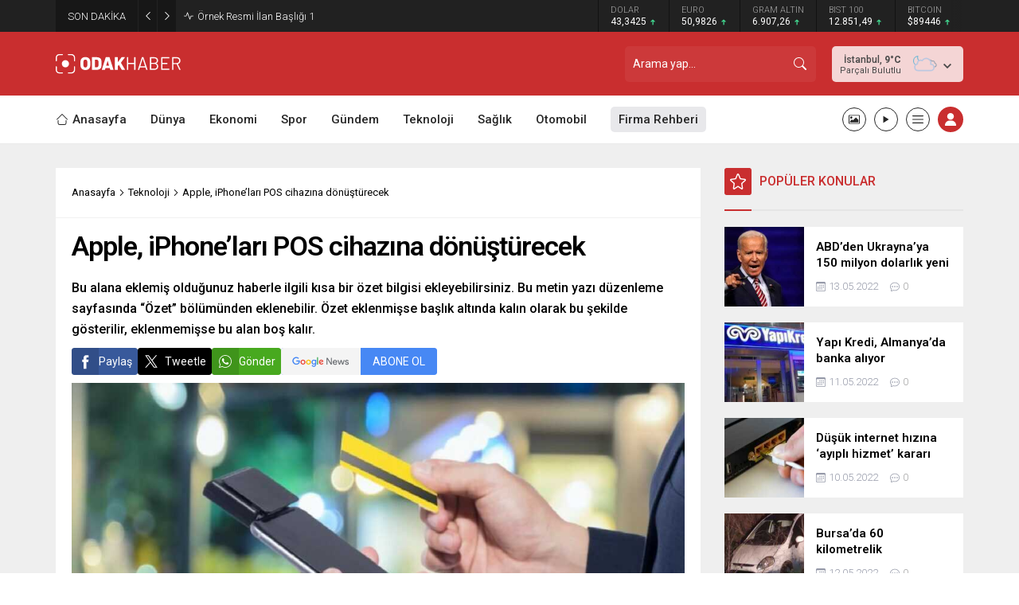

--- FILE ---
content_type: text/html; charset=UTF-8
request_url: https://ege.news/wp-admin/admin-ajax.php
body_size: 45
content:
{"data":43}

--- FILE ---
content_type: text/html; charset=UTF-8
request_url: https://ege.news/wp-admin/admin-ajax.php
body_size: 95
content:
{"data":{"274":"43","283":"137","265":"109","292":"158","247":"34","268":"339","286":"103"}}

--- FILE ---
content_type: text/html; charset=UTF-8
request_url: https://ege.news/wp-admin/admin-ajax.php
body_size: 52
content:
{"data":{"274":0}}

--- FILE ---
content_type: image/svg+xml
request_url: https://ege.news/wp-content/themes/egenews/images/logo.svg
body_size: 9000
content:
<svg width="770" height="145" viewBox="0 0 770 145" fill="none" xmlns="http://www.w3.org/2000/svg">
<style>
	.middle {
		animation-name: middle;
		transition: all .3s;
  		animation-duration: .5s;
		animation-delay: 2s;
	}

	.corner {
		animation-name: corner;
		transition: all .3s ease-in-out;
  		animation-duration: 1s;
		animation-delay: 1s;
	}

	path {
		transform-box: fill-box;
		transform-origin: center center;
		fill: #fff;
	}

	@keyframes corner {
		from {transform: scale(.1) }
		to {transform: scale(1) }
	}

	@keyframes middle {
		0%	{opacity: 0; }
		10% {opacity: 1 }
		20% {opacity: 0 }
		30% {opacity: 1 }
		40% {opacity: 0 }
		50% {opacity: 1 }
		60% {opacity: 0 }
		70% {opacity: 1 }
		80% {opacity: 0 }
		90% {opacity: 1 }
		95% {opacity: 0 }
		100% {opacity: 1 }
	}
</style>
<path d="M180.688 111.21C174.748 111.21 169.505 110.037 164.958 107.69C160.485 105.27 157.001 101.897 154.508 97.57C152.015 93.2433 150.768 88.22 150.768 82.5V60.5C150.768 54.9267 152.015 50.0133 154.508 45.76C157.001 41.4333 160.485 38.0967 164.958 35.75C169.505 33.33 174.748 32.12 180.688 32.12C186.628 32.12 191.871 33.33 196.418 35.75C200.965 38.0967 204.485 41.4333 206.978 45.76C209.471 50.0133 210.718 54.9267 210.718 60.5V82.5C210.718 88.22 209.471 93.2433 206.978 97.57C204.485 101.897 200.965 105.27 196.418 107.69C191.871 110.037 186.628 111.21 180.688 111.21ZM180.688 95.59C184.208 95.59 187.031 94.4533 189.158 92.18C191.358 89.9067 192.458 86.8633 192.458 83.05V60.28C192.458 56.54 191.358 53.5333 189.158 51.26C187.031 48.9133 184.208 47.74 180.688 47.74C177.241 47.74 174.418 48.9133 172.218 51.26C170.091 53.5333 169.028 56.54 169.028 60.28V83.05C169.028 86.8633 170.091 89.9067 172.218 92.18C174.418 94.4533 177.241 95.59 180.688 95.59ZM221.618 110C221.252 110 220.922 109.89 220.628 109.67C220.408 109.377 220.298 109.047 220.298 108.68V34.32C220.298 33.9533 220.408 33.66 220.628 33.44C220.922 33.1467 221.252 33 221.618 33H249.668C255.388 33 260.448 33.99 264.848 35.97C269.248 37.95 272.658 40.7733 275.078 44.44C277.498 48.1067 278.708 52.3233 278.708 57.09V85.91C278.708 90.6767 277.498 94.8933 275.078 98.56C272.658 102.227 269.248 105.05 264.848 107.03C260.448 109.01 255.388 110 249.668 110H221.618ZM238.558 93.83C238.558 94.1967 238.742 94.38 239.108 94.38H250.438C253.372 94.38 255.755 93.3533 257.588 91.3C259.422 89.1733 260.375 86.35 260.448 82.83V60.17C260.448 56.65 259.495 53.8633 257.588 51.81C255.755 49.6833 253.335 48.62 250.328 48.62H239.108C238.742 48.62 238.558 48.8033 238.558 49.17V93.83ZM333.84 110C333.033 110 332.52 109.633 332.3 108.9L329.44 99.11C329.293 98.8167 329.11 98.67 328.89 98.67H303.81C303.59 98.67 303.406 98.8167 303.26 99.11L300.4 108.9C300.18 109.633 299.666 110 298.86 110H282.03C281.59 110 281.26 109.89 281.04 109.67C280.82 109.377 280.783 108.973 280.93 108.46L304.47 34.1C304.69 33.3667 305.166 33 305.9 33H326.69C327.423 33 327.9 33.3667 328.12 34.1L351.77 108.46C351.843 108.607 351.88 108.79 351.88 109.01C351.88 109.67 351.476 110 350.67 110H333.84ZM307.66 83.93C307.586 84.37 307.733 84.59 308.1 84.59H324.49C324.93 84.59 325.076 84.37 324.93 83.93L316.57 55.66C316.496 55.3667 316.386 55.2567 316.24 55.33C316.093 55.33 315.983 55.44 315.91 55.66L307.66 83.93ZM361.267 110C360.9 110 360.57 109.89 360.277 109.67C360.057 109.377 359.947 109.047 359.947 108.68V34.32C359.947 33.9533 360.057 33.66 360.277 33.44C360.57 33.1467 360.9 33 361.267 33H376.887C377.253 33 377.547 33.1467 377.767 33.44C378.06 33.66 378.207 33.9533 378.207 34.32V62.92C378.207 63.14 378.28 63.2867 378.427 63.36C378.573 63.36 378.72 63.2867 378.867 63.14L401.087 33.77C401.527 33.2567 402.04 33 402.627 33H420.447C421.18 33 421.547 33.2567 421.547 33.77C421.547 33.99 421.437 34.2833 421.217 34.65L397.457 66.44C397.31 66.7333 397.273 66.99 397.347 67.21L422.207 108.46C422.353 108.9 422.427 109.157 422.427 109.23C422.427 109.743 422.06 110 421.327 110H403.837C403.03 110 402.48 109.707 402.187 109.12L384.917 79.75C384.697 79.31 384.44 79.31 384.147 79.75L378.427 87.56C378.28 87.8533 378.207 88.0733 378.207 88.22V108.68C378.207 109.047 378.06 109.377 377.767 109.67C377.547 109.89 377.253 110 376.887 110H361.267ZM478.071 34.43V67.32C478.071 67.65 477.851 67.87 477.521 67.87H442.651C442.321 67.87 442.101 67.65 442.101 67.32V34.43C442.101 33.55 441.551 33 440.671 33H435.721C434.841 33 434.291 33.55 434.291 34.43V108.57C434.291 109.45 434.841 110 435.721 110H440.671C441.551 110 442.101 109.45 442.101 108.57V75.24C442.101 74.91 442.321 74.69 442.651 74.69H477.521C477.851 74.69 478.071 74.91 478.071 75.24V108.57C478.071 109.45 478.621 110 479.501 110H484.451C485.331 110 485.881 109.45 485.881 108.57V34.43C485.881 33.55 485.331 33 484.451 33H479.501C478.621 33 478.071 33.55 478.071 34.43ZM552.886 110H558.166C559.156 110 559.706 109.34 559.376 108.35L535.066 34.21C534.846 33.33 534.296 33 533.526 33H526.486C525.716 33 525.166 33.33 524.946 34.21L500.746 108.35C500.416 109.34 500.966 110 501.956 110H507.236C508.006 110 508.556 109.67 508.776 108.79L513.066 95.37C513.176 95.15 513.286 94.93 513.616 94.93H546.396C546.726 94.93 546.836 95.15 546.946 95.37L551.346 108.79C551.566 109.67 552.116 110 552.886 110ZM515.486 87.89L529.676 42.9C529.786 42.35 530.226 42.35 530.336 42.9L544.636 87.89C544.746 88.33 544.526 88.55 544.196 88.55H515.926C515.596 88.55 515.376 88.33 515.486 87.89ZM612.662 69.85C619.702 66.88 623.662 61.27 623.662 53.13C623.662 40.15 614.752 33 600.782 33H575.262C574.382 33 573.832 33.55 573.832 34.43V108.57C573.832 109.45 574.382 110 575.262 110H601.552C614.972 110 624.542 102.52 624.542 89.1C624.542 80.19 620.472 73.81 612.662 70.51C612.222 70.29 612.222 70.07 612.662 69.85ZM582.192 39.82H600.782C610.022 39.82 615.962 45.32 615.962 53.79C615.962 61.93 610.022 67.1 600.782 67.1H582.192C581.862 67.1 581.642 66.88 581.642 66.55V40.37C581.642 40.04 581.862 39.82 582.192 39.82ZM601.552 103.07H582.192C581.862 103.07 581.642 102.85 581.642 102.52V74.25C581.642 73.92 581.862 73.7 582.192 73.7H601.112C610.682 73.7 616.732 79.53 616.732 88.44C616.732 97.35 610.792 103.07 601.552 103.07ZM692.627 38.39V34.43C692.627 33.55 692.077 33 691.197 33H644.227C643.347 33 642.797 33.55 642.797 34.43V108.57C642.797 109.45 643.347 110 644.227 110H691.197C692.077 110 692.627 109.45 692.627 108.57V104.61C692.627 103.73 692.077 103.18 691.197 103.18H651.157C650.827 103.18 650.607 102.96 650.607 102.63V75.24C650.607 74.91 650.827 74.69 651.157 74.69H679.097C679.977 74.69 680.527 74.14 680.527 73.26V69.3C680.527 68.42 679.977 67.87 679.097 67.87H651.157C650.827 67.87 650.607 67.65 650.607 67.32V40.37C650.607 40.04 650.827 39.82 651.157 39.82H691.197C692.077 39.82 692.627 39.27 692.627 38.39ZM754.609 110H759.669C760.769 110 761.209 109.34 760.769 108.35L744.379 74.69C744.269 74.36 744.269 74.14 744.709 74.03C754.059 71.83 760.109 64.46 760.109 54.01C760.109 41.36 751.639 32.89 738.989 32.89H710.829C709.949 32.89 709.399 33.44 709.399 34.32V108.57C709.399 109.45 709.949 110 710.829 110H715.779C716.659 110 717.209 109.45 717.209 108.57V75.13C717.209 74.8 717.429 74.58 717.759 74.58H736.129C736.349 74.58 736.679 74.8 736.789 75.02L752.849 108.9C753.179 109.56 753.839 110 754.609 110ZM717.759 39.71H738.109C746.579 39.71 752.409 45.54 752.409 54.12C752.409 62.59 746.579 68.31 738.109 68.31H717.759C717.429 68.31 717.209 68.09 717.209 67.76V40.26C717.209 39.93 717.429 39.71 717.759 39.71Z" fill="white" />
<path d="M3.45703 57.9428C5.36623 57.9428 6.91406 56.395 6.91406 54.4858V35.9713C6.91406 27.6689 13.6689 20.9141 21.9713 20.9141H40.4858C42.395 20.9141 43.9428 19.3662 43.9428 17.457C43.9428 15.5478 42.395 14 40.4858 14H21.9713C9.85646 14 0 23.8565 0 35.9713V54.4858C0 56.395 1.54783 57.9428 3.45703 57.9428Z" fill="white" class="corner" />
<path d="M40.4858 125.086H21.9713C13.6689 125.086 6.91406 118.331 6.91406 110.029V91.5143C6.91406 89.605 5.36623 88.0572 3.45703 88.0572C1.54783 88.0572 0 89.605 0 91.5143V110.029C0 122.144 9.85646 132 21.9713 132H40.4858C42.395 132 43.9428 130.452 43.9428 128.543C43.9428 126.634 42.395 125.086 40.4858 125.086Z" fill="white" class="corner" />
<path d="M96.0287 14H77.5143C75.605 14 74.0572 15.5478 74.0572 17.457C74.0572 19.3662 75.605 20.9141 77.5143 20.9141H96.0287C104.331 20.9141 111.086 27.6689 111.086 35.9713V54.4858C111.086 56.395 112.634 57.9428 114.543 57.9428C116.452 57.9428 118 56.395 118 54.4858V35.9713C118 23.8565 108.144 14 96.0287 14Z" fill="white" class="corner" />
<path d="M114.543 88.0572C112.634 88.0572 111.086 89.605 111.086 91.5143V110.029C111.086 118.331 104.331 125.086 96.0287 125.086H77.5143C75.605 125.086 74.0572 126.634 74.0572 128.543C74.0572 130.452 75.605 132 77.5143 132H96.0287C108.144 132 118 122.144 118 110.029V91.5143C118 89.605 116.452 88.0572 114.543 88.0572Z" fill="white" class="corner" />
<path d="M80.9713 73C80.9713 60.8852 71.1148 51.0287 59 51.0287C46.8852 51.0287 37.0287 60.8852 37.0287 73C37.0287 85.1148 46.8852 94.9713 59 94.9713C71.1148 94.9713 80.9713 85.1148 80.9713 73Z" fill="white" class="middle"/>
</svg>
